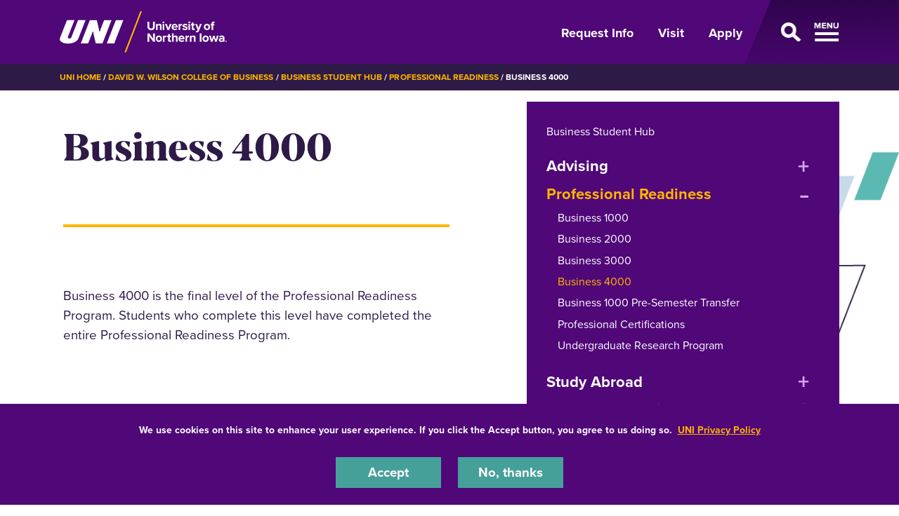

--- FILE ---
content_type: text/html; charset=UTF-8
request_url: https://business.uni.edu/students/professional-readiness/business-4000
body_size: 9340
content:
<!DOCTYPE html>
<html lang="en" dir="ltr" prefix="og: https://ogp.me/ns#">
  <head>
    <meta charset="utf-8" />
<noscript><style>form.antibot * :not(.antibot-message) { display: none !important; }</style>
</noscript><meta name="description" content="Business 4000 is the final level of the Professional Readiness Program. Students who complete this level have completed the entire Professional Readiness Program." />
<link rel="shortlink" href="https://business.uni.edu/node/2244" />
<link rel="canonical" href="https://business.uni.edu/students/professional-readiness/business-4000" />
<meta property="og:url" content="https://business.uni.edu/students/professional-readiness/business-4000" />
<meta name="Generator" content="Drupal 10 (https://www.drupal.org)" />
<meta name="MobileOptimized" content="width" />
<meta name="HandheldFriendly" content="true" />
<meta name="viewport" content="width=device-width, initial-scale=1.0" />
<link rel="icon" href="/themes/custom/octothorpe/images/favicon.ico" type="image/vnd.microsoft.icon" />

    <title>Business 4000 | David W. Wilson College of Business</title>
    <link rel="stylesheet" media="all" href="/sites/default/files/css/css_mjT2SsylXZYYqFXjN20AZRDsIoUWkOQvrJHipOFXCEg.css?delta=0&amp;language=en&amp;theme=octothorpe&amp;include=[base64]" />
<link rel="stylesheet" media="all" href="/sites/default/files/css/css_MhQ6Un-jGbvqQ4mVRfK7NSOGtgZ27VIR66PM6vhZAt0.css?delta=1&amp;language=en&amp;theme=octothorpe&amp;include=[base64]" />
<link rel="stylesheet" media="print" href="/sites/default/files/css/css_PtLObPs1b2s_9ZJI7GpCFirHUR5a3aKoU_XVYc-4KbM.css?delta=2&amp;language=en&amp;theme=octothorpe&amp;include=[base64]" />
<link rel="stylesheet" media="all" href="/sites/default/files/css/css_GuWRxb-9d-8Mr7g7u9UMDUYT9Us_A2Ot1M-tQ_2ExGo.css?delta=3&amp;language=en&amp;theme=octothorpe&amp;include=[base64]" />

    

    <!-- Google Tag Manager -->
<script>(function(w,d,s,l,i){w[l]=w[l]||[];w[l].push({'gtm.start':
new Date().getTime(),event:'gtm.js'});var f=d.getElementsByTagName(s)[0],
j=d.createElement(s),dl=l!='dataLayer'?'&l='+l:'';j.async=true;j.src=
'https://www.googletagmanager.com/gtm.js?id='+i+dl;f.parentNode.insertBefore(j,f);
})(window,document,'script','dataLayer','GTM-M7LW7GF');</script>
<!-- End Google Tag Manager -->
  </head>
  <body class="role-anonymous sitename-david-w-wilson-college-of-business path-node page-node-type-page">
  <!-- Google Tag Manager (noscript) -->
<noscript><iframe src="https://www.googletagmanager.com/ns.html?id=GTM-M7LW7GF"
height="0" width="0" style="display:none;visibility:hidden"></iframe></noscript>
<!-- End Google Tag Manager (noscript) -->
        <a href="#main-content" class="visually-hidden focusable skip-link">
      Skip to main content
    </a>
    
      <div class="dialog-off-canvas-main-canvas" data-off-canvas-main-canvas>
    

  
    
<div class="layout-container">
    <!-- full size header  -->
        <!-- short header  -->
<section class="mobile-header d-lg-none ">
    <div class="container">
        <div class="d-flex bar">
            <div class="logo-wrap">
                <a href="https://uni.edu">
                    <img loading="eager" src="/themes/custom/octothorpe/images/UNI-site-logo.png" alt="University of Northern Iowa Home" class="logo" width="238px" height="59px"  />
                </a>
            </div>
                        <div class="nav-wrap d-flex">
                <a aria-label="Toggle the primary navigation" class="menu-toggle" href="#">
                    <span class="d-none">Open Menu</span>
                    <span class="toggle"></span>
                </a>
            </div>
                    </div>
    </div>
</section>
<header class="header d-none d-lg-block ">
        <div class="container">
            <div class="header-row d-flex">
                <div class="logo-wrap">
                    <a href="https://uni.edu" rel="home" class="site-logo">
                <img loading="eager" src="/themes/custom/octothorpe/images/UNI-site-logo.png" alt="University of Northern Iowa Home" class="logo" width="238px" height="59px"  />
            </a>
                </div>
                                <div class="nav-wrap d-flex">
                    <ul class="nav uni-nav">
                        <li class="first leaf">
                            <a href="https://uni.edu/resources/request-information">Request Info</a>
                        </li>
                        <li class="leaf">
                            <a href="https://admissions.uni.edu/visit">Visit</a>
                        </li>
                        <li class="last leaf">
                            <a href="https://admissions.uni.edu/apply">Apply</a>
                        </li>
                    </ul>
                    <a class="menu-toggle" href="#" aria-label="Open Primary Navigation">
                        <span class="d-none">Open Menu</span>
                        <span class="toggle"></span>
                    </a>
                </div>
                            </div>
        </div>
</header>
<section class="slideout-wrap">
    <div class="slideout">
        <!-- mobile primary nav  -->
        <div class="d-lg-none mobile-primary">
            <ul class="nav uni-nav">
                <li class="first leaf">
                    <a href="https://admissions.uni.edu/information">Request Info</a>
                </li>
                <li class="leaf">
                    <a href="https://admissions.uni.edu/visit">Visit</a>
                </li>
                <li class="last leaf">
                    <a href="https://admissions.uni.edu/apply">Apply</a>
                </li>
            </ul>
        </div>
        <!-- UNI SEARCH -->
        <div class="block block-uni-bootstrap-4-search" id="block-uni-bootstrap-4-search-uni-bootstrap-4-search">
            <div class="block block-octothorpe-search">
<div class="container">
  
    
      <form action="https://uni.edu/resources/search" method="get">
      <div class="keys-wrap">
        <i class="fas fa-search"></i>
        <input aria-label="Search University of Northern Iowa" id="q" placeholder="Start Searching" type="text" size="18" name="search">
        </div>
        <div class="button-wrap">
        <input id="search-submit" type="submit" title="search button" value="Search">
        </div>
      </form>
      </div>
  </div>

        </div>
        <!-- UNI Slideout Nav -->
        <div id="block-menu-menu-primary-navigation" class="block block-menu slideout-nav contextual-links-region">
             <ul class="nav uni-nav">
            <li class="first expanded">
            <a href="https://uni.edu/resources/about-uni">About UNI</a>
            <a aria-label="About Menu Toggle" class="toggle collapsed" data-toggle="collapse" href="#dropdown4763" role="button" aria-expanded="false" aria-controls="dropdown4763">
              <span class="d-none">About open dropdown</span>
              <span class="sign"></span>
            </a>
          </li>
          <div class="collapse collapsed-menu" id="dropdown4763">
            <ul class="nav uni-nav">
              <li class="first leaf">
                <a href="https://uni.edu/resources/history-traditions">History & Traditions</a>
              </li>
              <li class="leaf">
                <a href="https://president.uni.edu">Office of the President</a>
              </li>
              <li class="last leaf">
                <a href="https://uni.edu/resources/administrative-departments">Administrative Departments</a>
              </li>

            </ul>
          </div>

          <li class="expanded">
            <a href="https://uni.edu/resources/academics">Academics</a>
            <a aria-label="Academics Menu Toggle" class="toggle collapsed" data-toggle="collapse" href="#dropdown4760" role="button" aria-expanded="false" aria-controls="dropdown4760">
              <span class="d-none">Academics open dropdown</span>
              <span class="sign"></span>
            </a>
          </li>
          <div class="collapse collapsed-menu" id="dropdown4760">
            <ul class="nav uni-nav">
              <li class="first leaf">
                <a href="https://majors.uni.edu">Majors, Minors & Degrees</a>
              </li>
              <li class="leaf">
                <a href="https://uni.edu/resources/academics/pre-professional">Pre-Professional Preparation</a>
              </li>
               <li class="leaf">
                <a href="https://online.uni.edu/">Online & Distance Education</a>
              </li>
              <li class="leaf">
                <a href="https://uni.edu/resources/colleges-departments">Colleges & Departments</a>
              </li>
              <li class="leaf">
                <a href="https://honors.uni.edu">Honors Program</a>
              </li>
              <li class="leaf">
                <a href="https://uni.edu/resources/undergraduate-research">Student Research</a>
              </li>
              <li class="leaf">
                <a href="https://uni.edu/studyabroad">Study Abroad</a>
              </li>
              <li class="leaf">
                <a href="https://registrar.uni.edu">Office of the Registrar</a>
              </li>
              <li class="last leaf">
                <a href="https://advising.uni.edu">Academic Advising</a>
              </li>
            </ul>
          </div>
          <li class="expanded">
            <a href="https://admissions.uni.edu/">Admissions & Aid</a>
            <a aria-label="Admissions &amp; Aid Menu Toggle" class="toggle collapsed" data-toggle="collapse" href="#dropdown4759" role="button" aria-expanded="false" aria-controls="dropdown4759">
              <span class="d-none">Admissions &amp; Aid open dropdown</span>
              <span class="sign"></span>
            </a>
          </li>
          <div class="collapse collapsed-menu" id="dropdown4759">
            <ul class="nav uni-nav">
              <li class="first leaf">
                <a href="https://admissions.uni.edu/how-apply/freshmen">Freshmen</a>
              </li>
              <li class="leaf">
                <a href="https://admissions.uni.edu/how-apply/hello-transfers">Transfer Students</a>
              </li>
              <li class="leaf">
                <a href="https://grad.uni.edu/">Graduate</a>
              </li>
               <li class="leaf">
                <a href="https://online.uni.edu/">Online & Distance Education</a>
              </li>
              <li class="leaf">
                <a href="https://admissions.uni.edu/international">International</a>
              </li>
              <li class="leaf">
                <a href="https://admissions.uni.edu/financial-aid/tuition-and-fees">Tuition & Fees</a>
              </li>
              <li class="last leaf">
                <a href="https://admissions.uni.edu/financial-aid">Financial Aid</a>
              </li>
            </ul>
          </div>
          <li class="expanded">
            <a href="https://uni.edu/resources/campus-life">Student Life</a>
            <a aria-label="Life on Campus Menu Toggle" class="toggle collapsed" data-toggle="collapse" href="#dropdown4761" role="button" aria-expanded="false" aria-controls="dropdown4761">
              <span class="d-none">Life on Campus open dropdown</span>
              <span class="sign"></span>
            </a>
          </li>
          <div class="collapse collapsed-menu" id="dropdown4761">
            <ul class="nav uni-nav">
               <li class="first leaf">
                <a href="https://safety.uni.edu/">Health & Safety</a>
              </li>
               <li class="leaf">
                <a href="https://uhd.uni.edu">Housing & Dining</a>
              </li>
              <li class="leaf">
                <a href="https://wellbeing.uni.edu/">Student Health & Wellbeing</a>
              </li>
              <li class="leaf">
                <a href="https://careerservices.uni.edu">Career Services</a>
              </li>
               <li class="leaf">
                <a href="https://uni.edu/resources/community/">Cedar Falls & Waterloo</a>
              </li>
              <li class="last leaf">
                <a href="https://map.uni.edu/">Campus Map</a>
              </li>
            </ul>
          </div>


          <li class="last expanded">
            Support UNI
            <a aria-label="Support UNI Menu Toggle" class="toggle collapsed" data-toggle="collapse" href="#dropdown4764" role="button" aria-expanded="false" aria-controls="dropdown4764">
              <span class="d-none">Support UNI open dropdown</span>
              <span class="sign"></span>
            </a>
          </li>
          <div class="collapse collapsed-menu" id="dropdown4764">
            <ul class="nav uni-nav">
               <li class="first leaf active">
                <a href="https://alumni.uni.edu" rel="noreferrer">UNI Alumni Association</a>
              </li>
              <li class="leaf">
                <a href="https://foundation.uni.edu">UNI Foundation</a>
              </li>
              <li class="last leaf active">
                <a href="https://uni.edu/resources/give" rel="noreferrer">Give to UNI</a>
              </li>
            </ul>

          </div>
        </ul>
         <ul class="nav uni-nav">
  	    <li class="leaf">
            <a href="https://unipanthers.com" rel="noreferrer">Athletics</a>
          </li>
          <li class="leaf">
            <a href="https://calendar.uni.edu" rel="noreferrer">Calendar</a>
          </li></ul>
        </div>
        <!-- END UNI Slideout Nav -->
        <div class="row no-gutters slideout-footer">
            <div class="col-lg-7 footer-subnav">
                <ul class="nav uni-nav">
                    <li class="first leaf"><a href="https://portal.uni.edu">MyUniverse</a></li>
                    <li class="leaf"><a href="https://directory.uni.edu">Directory</a></li>
                    <li class="leaf"><a href="https://it.uni.edu/elearning ">eLearning</a></li>
                    <li class="leaf"><a href="https://uni.edu/resources/a-z-index">A-Z Index</a></li>
                    <li class="leaf"><a href="https://library.uni.edu">Rod Library</a></li>
                    <li class="last leaf"><a href="https://uni.edu/email">Email</a></li>
                </ul>
            </div>
            <div class="col-lg-5">
                <ul class="nav flex-row social-links">
    <li>
        <a aria-label="Facebook" target="_blank" rel="noreferrer" href="http://www.facebook.com/universityofnortherniowa"><span class="d-none">Facebook</span><i class="fa-brands fa-square-facebook"></i></a>
    </li>
    <li>
        <a aria-label="Twitter" target="_blank" rel="noreferrer" href="http://twitter.com/northerniowa"><span class="d-none">X/Twitter</span><i class="fa-brands fa-x-twitter"></i></a>
    </li>
    <li>
        <a aria-label="Youtube" target="_blank" rel="noreferrer" href="http://www.youtube.com/user/uofnortherniowa"><span class="d-none">Youtube</span><i class="fa-brands fa-youtube"></i></a>
    </li>
    <li>
        <a aria-label="LinkedIn" target="_blank" rel="noreferrer" href="https://www.linkedin.com/school/university-of-northern-iowa/"><span class="d-none">LinkedIn</span><i class="fa-brands fa-linkedin"></i></a>
    </li>
    <li>
        <a aria-label="Instagram" target="_blank" rel="noreferrer" href="https://www.instagram.com/northern_iowa/"><span class="d-none">Instagram</span><i class="fa-brands fa-instagram"></i></a>
    </li>
</ul>            </div>
        </div>
        <a href="#" class="sr-only sr-only-focusable menu-toggle" id="closemenu">Close Menu</a>
    </div>
</section>
      <div class="region region-breadcrumbs">
    <div id="block-breadcrumbs" class="block block-system block-system-breadcrumb-block">
  
    
        <nav class="breadcrumb" role="navigation" aria-labelledby="system-breadcrumb">
    <div class="container">
    <span id="system-breadcrumb" class="visually-hidden">Breadcrumb</span>
    <ol>
      <li><a href="https://uni.edu">UNI Home</a></li>
          <li>
                  <a href="/">David W. Wilson College of Business</a>
              </li>
          <li>
                  <a href="/students">Business Student Hub</a>
              </li>
          <li>
                  <a href="/students/professional-readiness">Professional Readiness</a>
              </li>
          <li>
                  Business 4000
              </li>
        </ol>
  </div>
  </nav>

    </div>

  </div>

      <div class="region region-alert">
    <div class="views-element-container block block-views block-views-blocksite-alert-block-1" id="block-views-block-site-alert-block-1">
  
    
      <div><div class="view view-site-alert view-id-site_alert view-display-id-block_1 js-view-dom-id-7a82fd3f64bee6a727772f8a2abdc6607d04c6e7fd84da3fb2191174c5135325">
  
    
      
  
          </div>
</div>

    </div>

  </div>

    
    
    <main role="main">
        <a id="main-content" tabindex="-1"></a>        <div class="layout-content">

            <div class="page-header">
                            </div>



          <div class="page-content no-header-img">
              <div class="region region-content">
    <div data-drupal-messages-fallback class="hidden"></div>
<div id="block-octothorpe-content" class="block block-system block-system-main-block">
  
    
      
<article class="node node--type-page node--view-mode-full">

  
    

       <div class="node__content">
    
  <div class="layout layout--onecol lead-section">
    <div  class="layout__region layout__region--content">
      

<span class="header-slices"></span>
<div class="block lead-text block-layout-builder block-inline-blocklead-text">
<div class="container">
  
  <div class="row">
  <div class="col-12 col-lg-6 order-2 order-lg-1 node-body">
    <h1 class="page-title">
      Business 4000
    </h1>
  
  

      
            <div class="clearfix text-formatted field field--name-body field--type-text-with-summary field--label-hidden field__item"><p>&nbsp;</p>

<hr>
<p>&nbsp;</p>

<p>Business 4000 is the final level of the Professional Readiness Program. Students who complete this level have completed the entire Professional Readiness Program.</p></div>
      
    </div>
<div class="col-12 col-lg-5 order-1 order-lg-2 menu-holder offset-lg-1">




<div class="section-menu">
  <div class="department">
      <a href="/students">Business Student Hub</a>
</div>

<div class="section-title"><a aria-label="☰ Menu" class="toggle collapsed d-block d-lg-none" data-toggle="collapse" href="#section-menu-inner" role="button" aria-expanded="false" aria-controls="section-menu-inner"> ☰ Menu<span class="sign"></span></a></div>

<div id="section-menu-inner" class="inner collapse">

    
            <ul class="nav navbar-nav" id="accordion">
                    <li class="nav-item sub-menu">
                          <div id="heading1"><a href="/students/advising" class="nav-link nav-link--students-advising" data-drupal-link-system-path="node/12377">Advising</a>
    <button class="btn btn-link" data-toggle="collapse" data-target="#collapse1" aria-expanded="false" aria-controls="collapse1">

          <span class="visually-hidden">expand or collapse menu</span>
         </button>
     </div>

     <div id="collapse1" class="collapse" aria-labelledby="heading1">
          
            <ul class="sub-menu">

                    <li class="sub-item">
                          <a href="/students/advising/professional-academic-advisors" class="nav-link--students-advising-professional-academic-advisors" data-drupal-link-system-path="node/2236">Professional Academic Advisors</a>

        
      </li>

                <li class="sub-item">
                          <a href="/students/advising/frequently-asked-questions" class="nav-link--students-advising-frequently-asked-questions" data-drupal-link-system-path="node/2866">FAQs</a>

        
      </li>

                <li class="sub-item">
                          <a href="/students/advising/four-year-plan" class="nav-link--students-advising-four-year-plan" data-drupal-link-system-path="node/2802">Four Year Plan</a>

        
      </li>

                <li class="sub-item">
                          <a href="/students/advising/major-requirements" class="nav-link--students-advising-major-requirements" data-drupal-link-system-path="node/2937">Major Requirements</a>

        
      </li>

                <li class="sub-item">
                          <a href="/students/advising/guide-registration" class="nav-link--students-advising-guide-registration" data-drupal-link-system-path="node/2817">Registration Guide</a>

        
      </li>

                <li class="sub-item">
                          <a href="/students/advising/uni-wilson-college-business-policies" class="nav-link--students-advising-uni-wilson-college-business-policies" data-drupal-link-system-path="node/2803">College Policies</a>

        
      </li>

                <li class="sub-item">
                          <a href="/students/advising/student-success-series" class="nav-link--students-advising-student-success-series" data-drupal-link-system-path="node/2238">Student Success Series</a>

        
      </li>

                <li class="sub-item">
                          <a href="/students/advising/tips-transfer-students" class="nav-link--students-advising-tips-transfer-students" data-drupal-link-system-path="node/2239">Tips for Transfer Students</a>

        
      </li>

                <li class="sub-item">
                          <a href="/students/advising/direct-admission" class="nav-link--students-advising-direct-admission" data-drupal-link-system-path="node/2240">Direct Admission</a>

        
      </li>

        </ul>
  
             </div>
        
      </li>

                <li class="nav-item active sub-menu">
                        <div id="heading2">
      <a href="/students/professional-readiness" class="nav-link active nav-link--students-professional-readiness" data-drupal-link-system-path="node/12378">Professional Readiness</a>
    <button class="btn btn-link active" data-toggle="collapse" data-target="#collapse2" aria-expanded="true" aria-controls="collapse2">

          <span class="visually-hidden">expand or collapse menu</span>
         </button>
     </div>

     <div id="collapse2" class="collapse active show" aria-labelledby="heading2">
          
            <ul class="sub-menu">

                    <li class="sub-item">
                          <a href="/students/professional-readiness/business-1000" class="nav-link--students-professional-readiness-business-1000" data-drupal-link-system-path="node/2241">Business 1000</a>

        
      </li>

                <li class="sub-item">
                          <a href="/students/professional-readiness/business-2000" class="nav-link--students-professional-readiness-business-2000" data-drupal-link-system-path="node/2242">Business 2000</a>

        
      </li>

                <li class="sub-item">
                          <a href="/students/professional-readiness/business-3000-0" class="nav-link--students-professional-readiness-business-3000-0" data-drupal-link-system-path="node/11725">Business 3000</a>

        
      </li>

                <li class="sub-item active">
                          <a href="/students/professional-readiness/business-4000" class="active nav-link--students-professional-readiness-business-4000 is-active" data-drupal-link-system-path="node/2244" aria-current="page">Business 4000</a>

        
      </li>

                <li class="sub-item">
                          <a href="/students/professional-readiness/complete-your-first-professional-skills-requirement-you-even-get" class="nav-link--students-professional-readiness-complete-your-first-professional-skills-requirement-you-even-get" data-drupal-link-system-path="node/2831">Business 1000 Pre-Semester Transfer</a>

        
      </li>

                <li class="sub-item">
                          <a href="/students/professional-readiness/professional-certifications" class="nav-link--students-professional-readiness-professional-certifications" data-drupal-link-system-path="node/2245">Professional Certifications</a>

        
      </li>

                <li class="sub-item">
                          <a href="/students/professional-readiness/undergraduate-research-program" class="nav-link--students-professional-readiness-undergraduate-research-program" data-drupal-link-system-path="node/2804">Undergraduate Research Program</a>

        
      </li>

        </ul>
  
              </div>
        
      </li>

                <li class="nav-item sub-menu">
                          <div id="heading3"><a href="/students/study-abroad" class="nav-link nav-link--students-study-abroad" data-drupal-link-system-path="node/12383">Study Abroad</a>
    <button class="btn btn-link" data-toggle="collapse" data-target="#collapse3" aria-expanded="false" aria-controls="collapse3">

          <span class="visually-hidden">expand or collapse menu</span>
         </button>
     </div>

     <div id="collapse3" class="collapse" aria-labelledby="heading3">
          
            <ul class="sub-menu">

                    <li class="sub-item">
                          <a href="/students/study-abroad/semester-abroad" class="nav-link--students-study-abroad-semester-abroad" data-drupal-link-system-path="node/2221">Semester Abroad</a>

        
      </li>

                <li class="sub-item">
                          <a href="/students/study-abroad/fly-free-faculty-led-programs" class="nav-link--students-study-abroad-fly-free-faculty-led-programs" data-drupal-link-system-path="node/2222">Faculty-Led Programs</a>

        
      </li>

                <li class="sub-item">
                          <a href="/students/study-abroad/internships-abroad" class="nav-link--students-study-abroad-internships-abroad" data-drupal-link-system-path="node/2246">Internships Abroad</a>

        
      </li>

                <li class="sub-item">
                          <a href="/students/study-abroad/apply-for-funding" class="nav-link--students-study-abroad-apply-for-funding" data-drupal-link-system-path="node/10885">Study Abroad Funding</a>

        
      </li>

        </ul>
  
             </div>
        
      </li>

                <li class="nav-item sub-menu">
                          <div id="heading4"><a href="/students/jobs-internships" class="nav-link nav-link--students-jobs-internships" data-drupal-link-system-path="node/12385">Jobs &amp; Internships</a>
    <button class="btn btn-link" data-toggle="collapse" data-target="#collapse4" aria-expanded="false" aria-controls="collapse4">

          <span class="visually-hidden">expand or collapse menu</span>
         </button>
     </div>

     <div id="collapse4" class="collapse" aria-labelledby="heading4">
          
            <ul class="sub-menu">

                    <li class="sub-item">
                          <a href="/students/jobs-internships/campus-recruiting" class="nav-link--students-jobs-internships-campus-recruiting" data-drupal-link-system-path="node/2247">Campus Recruiting</a>

        
      </li>

                <li class="sub-item">
                          <a href="/students/jobs-internships/funding-non-profit-internships" class="nav-link--students-jobs-internships-funding-non-profit-internships" data-drupal-link-system-path="node/2248">Funding for Non-Profit Internships</a>

        
      </li>

                <li class="sub-item">
                          <a href="/students/jobs-internships/internships" class="nav-link--students-jobs-internships-internships" data-drupal-link-system-path="node/2249">Internships</a>

        
      </li>

                <li class="sub-item">
                          <a href="https://careerservices.uni.edu/job-board" class="nav-link-https--careerservicesuniedu-job-board">UNI Job Board</a>

        
      </li>

        </ul>
  
             </div>
        
      </li>

                <li class="nav-item sub-menu">
                          <div id="heading5"><a href="/students/technology-resources" class="nav-link nav-link--students-technology-resources" data-drupal-link-system-path="node/12387">Technology Resources</a>
    <button class="btn btn-link" data-toggle="collapse" data-target="#collapse5" aria-expanded="false" aria-controls="collapse5">

          <span class="visually-hidden">expand or collapse menu</span>
         </button>
     </div>

     <div id="collapse5" class="collapse" aria-labelledby="heading5">
          
            <ul class="sub-menu">

                    <li class="sub-item">
                          <a href="/students/technology-resources/business-computing-resources" class="nav-link--students-technology-resources-business-computing-resources" data-drupal-link-system-path="node/2807">Business Computing Resources</a>

        
      </li>

                <li class="sub-item">
                          <a href="https://it.uni.edu/" class="nav-link-https--ituniedu-">UNI Information Technology</a>

        
      </li>

        </ul>
  
             </div>
        
      </li>

                <li class="nav-item sub-menu">
                          <div id="heading6"><a href="/students/educational-resources" class="nav-link nav-link--students-educational-resources" data-drupal-link-system-path="node/12388">Educational Resources</a>
    <button class="btn btn-link" data-toggle="collapse" data-target="#collapse6" aria-expanded="false" aria-controls="collapse6">

          <span class="visually-hidden">expand or collapse menu</span>
         </button>
     </div>

     <div id="collapse6" class="collapse" aria-labelledby="heading6">
          
            <ul class="sub-menu">

                    <li class="sub-item">
                          <a href="/students/educational-resources/tutor-schedule" class="nav-link--students-educational-resources-tutor-schedule" data-drupal-link-system-path="node/2808">Tutor Schedule</a>

        
      </li>

                <li class="sub-item">
                          <a href="https://guides.lib.uni.edu/mba" class="nav-link-https--guideslibuniedu-mba">Rod Library Business Research Portal</a>

        
      </li>

                <li class="sub-item">
                          <a href="https://tlc.uni.edu/" class="nav-link-https--tlcuniedu-">The Learning Center</a>

        
      </li>

                <li class="sub-item">
                          <a href="/students/educational-resources/university-scholarship-application" class="nav-link--students-educational-resources-university-scholarship-application" data-drupal-link-system-path="node/2809">Scholarships</a>

        
      </li>

        </ul>
  
             </div>
        
      </li>

                <li class="nav-item sub-menu">
                          <div id="heading7"><a href="/students/academic-competitions" class="nav-link nav-link--students-academic-competitions" data-drupal-link-system-path="node/12389">Academic Competitions</a>
    <button class="btn btn-link" data-toggle="collapse" data-target="#collapse7" aria-expanded="false" aria-controls="collapse7">

          <span class="visually-hidden">expand or collapse menu</span>
         </button>
     </div>

     <div id="collapse7" class="collapse" aria-labelledby="heading7">
          
            <ul class="sub-menu">

                    <li class="sub-item">
                          <a href="https://business.uni.edu/students/accounting-competitions" class="nav-link-https--businessuniedu-students-accounting-competitions">Accounting</a>

        
      </li>

                <li class="sub-item">
                          <a href="/students/academic-competitions/entrepreneurial-competitions" class="nav-link--students-academic-competitions-entrepreneurial-competitions" data-drupal-link-system-path="node/2810">Entrepreneurial</a>

        
      </li>

                <li class="sub-item">
                          <a href="/students/academic-competitions/financereal-estate-competitions" class="nav-link--students-academic-competitions-financereal-estate-competitions" data-drupal-link-system-path="node/2811">Finance/Real Estate</a>

        
      </li>

                <li class="sub-item">
                          <a href="/students/academic-competitions/international-competitions" class="nav-link--students-academic-competitions-international-competitions" data-drupal-link-system-path="node/2812">International</a>

        
      </li>

                <li class="sub-item">
                          <a href="/students/academic-competitions/management-competitions" class="nav-link--students-academic-competitions-management-competitions" data-drupal-link-system-path="node/2813">Management</a>

        
      </li>

                <li class="sub-item">
                          <a href="/students/academic-competitions/marketing-and-sales-competitions" class="nav-link--students-academic-competitions-marketing-and-sales-competitions" data-drupal-link-system-path="node/2814">Marketing and Sales</a>

        
      </li>

        </ul>
  
             </div>
        
      </li>

                <li class="nav-item sub-menu">
                          <div id="heading8"><a href="/students/student-organizations" class="nav-link nav-link--students-student-organizations" data-drupal-link-system-path="node/12393">Student Organizations</a>
    <button class="btn btn-link" data-toggle="collapse" data-target="#collapse8" aria-expanded="false" aria-controls="collapse8">

          <span class="visually-hidden">expand or collapse menu</span>
         </button>
     </div>

     <div id="collapse8" class="collapse" aria-labelledby="heading8">
          
            <ul class="sub-menu">

                    <li class="sub-item">
                          <a href="/students/student-organizations/leadership-honor-social-organizations" class="nav-link--students-student-organizations-leadership-honor-social-organizations" data-drupal-link-system-path="node/2815">Leadership, Honor, &amp; Social Organizations</a>

        
      </li>

                <li class="sub-item">
                          <a href="/students/student-organizations/campus-opportunities" class="nav-link--students-student-organizations-campus-opportunities" data-drupal-link-system-path="node/2816">Campus Opportunities</a>

        
      </li>

                <li class="sub-item">
                          <a href="/students/student-organizations/resources-student-organizations" class="nav-link--students-student-organizations-resources-student-organizations" data-drupal-link-system-path="node/12439">Resources for Student Organizations</a>

        
      </li>

        </ul>
  
             </div>
        
      </li>

        </ul>
  

</div>
</div>


</div>
  </div>
</div>

</div>
    </div>
  </div>

  <div class="layout layout--onecol content">
    <div  class="layout__region layout__region--content">
      
  

<div class="block text-block block-layout-builder block-inline-blocktext-block white">
<div class="container">
  
    
      
            <div class="clearfix text-formatted field field--name-body field--type-text-with-summary field--label-hidden field__item"><h4 class="h4">What does it cover?</h4>

<p>Business 4000 is centered around executive mentoring. Students will attend a few scheduled sessions at the beginning of the semester to learn more about how to utilize a mentor, then will be matched with an alumni mentor. The experience is intended to be flexible to fit your needs, and the mentoring relationship should be driven by you, the student.</p>

<p>&nbsp;</p>

<hr>
<p>&nbsp;</p>

<h4 class="h4">When should you take it?</h4>

<p>Any time after you complete Business 3000, but ideally during your senior year. Second semester of your junior year at the latest!</p>

<p>&nbsp;</p>

<hr>
<p>&nbsp;</p>

<h4 class="h4">What do you get for completing all four levels?</h4>

<p>Students who complete all four levels of the&nbsp;PRP&nbsp;(Business 1000, 2000, 3000, and 4000) receive a certificate and medallion (which many students wear at commencement) and also receive a co-curricular transcript notation. And of course, the growth and development that comes from four semesters of professional training!</p></div>
      
      </div>
</div>
    </div>
  </div>


  </div>   
</article>
    </div>

  </div>

          </div>
        </div>    </main>
    
    <footer role="contentinfo">
        <div class="footer ">
  <div class="container">
        <div class="row">
      <div class="col-lg-8">
        <div class="d-lg-flex">
          <div class="logo text-center pt-2">
           <a href="https://uni.edu" rel="home" class="site-logo">
      <img loading="lazy" src="/themes/custom/octothorpe/images/UNI-site-logo.png" alt="University of Northern Iowa Home" width="238px" height="59px" class="logo"/>
    </a>
          </div>
          <div class="footer-address">
            <p>1227 W 27th St<br>
            Cedar Falls, Iowa 50614<br>
            319-273-2311</p>
          </div>
        </div>
      </div>
      <div class="col-lg-4  footer-subnav">
        <ul class="nav uni-nav"><li class="first leaf"><a href="https://map.uni.edu/">Maps &amp; Directions</a></li>
        <li class="leaf"><a href="https://unibookstore.com" rel="noreferrer">Bookstore</a></li>
        <li class="leaf"><a href="https://safety.uni.edu">Safety</a></li>
       <li class="leaf"><a href="https://insideuni.uni.edu">InsideUNI</a></li>
       <li class="leaf"><a href="https://careers.uni.edu">Careers at UNI</a></li>
        <li class="last leaf"><a href="https://freespeech.uni.edu">Free Speech at UNI</a></li>
         </ul>
      </div>
    </div>
    <div class="row d-flex justify-content-between pt-4 pt-lg-5">
      <div class="col-lg-8  order-2 order-lg-1" id="copyright">
        Copyright 2026 Maintained by <a style="color: #ffb500;" href="mailto:webteam@uni.edu">IT-Client Services</a>
      </div>
      <div class="col-lg-4 order-1 order-lg-2">
        <ul class="nav flex-row social-links">
    <li>
        <a aria-label="Facebook" target="_blank" rel="noreferrer" href="http://www.facebook.com/universityofnortherniowa"><span class="d-none">Facebook</span><i class="fa-brands fa-square-facebook"></i></a>
    </li>
    <li>
        <a aria-label="Twitter" target="_blank" rel="noreferrer" href="http://twitter.com/northerniowa"><span class="d-none">X/Twitter</span><i class="fa-brands fa-x-twitter"></i></a>
    </li>
    <li>
        <a aria-label="Youtube" target="_blank" rel="noreferrer" href="http://www.youtube.com/user/uofnortherniowa"><span class="d-none">Youtube</span><i class="fa-brands fa-youtube"></i></a>
    </li>
    <li>
        <a aria-label="LinkedIn" target="_blank" rel="noreferrer" href="https://www.linkedin.com/school/university-of-northern-iowa/"><span class="d-none">LinkedIn</span><i class="fa-brands fa-linkedin"></i></a>
    </li>
    <li>
        <a aria-label="Instagram" target="_blank" rel="noreferrer" href="https://www.instagram.com/northern_iowa/"><span class="d-none">Instagram</span><i class="fa-brands fa-instagram"></i></a>
    </li>
</ul>      </div>
    </div>
      </div>
</div>
<div class="bottom-site-links ">
  <div class="container">
    <ul class="nav uni-nav"><li class="first leaf"><a href="https://policies.uni.edu/1303">Equal Opportunity/Non-Discrimination Statement</a></li>
    <li class="leaf"><a href="https://policies.uni.edu/web-privacy-statement">Privacy Policy</a></li>
    <li class="leaf"><a href="https://uni.edu/resources/accessibility">Accessibility</a></li>
    <li class="last leaf"><a href="https://uni.edu/resources/consumer-info">Consumer Information</a></li>
    </ul>
  </div>
</div>    </footer>
</div>
  </div>

    
    <script type="application/json" data-drupal-selector="drupal-settings-json">{"path":{"baseUrl":"\/","pathPrefix":"","currentPath":"node\/2244","currentPathIsAdmin":false,"isFront":false,"currentLanguage":"en"},"pluralDelimiter":"\u0003","suppressDeprecationErrors":true,"colorbox":{"opacity":"0.85","current":"{current} of {total}","previous":"\u00ab Prev","next":"Next \u00bb","close":"Close","maxWidth":"98%","maxHeight":"98%","fixed":true,"mobiledetect":true,"mobiledevicewidth":"480px"},"eu_cookie_compliance":{"cookie_policy_version":"1.0.0","popup_enabled":true,"popup_agreed_enabled":false,"popup_hide_agreed":false,"popup_clicking_confirmation":false,"popup_scrolling_confirmation":false,"popup_html_info":"\u003Cdiv aria-labelledby=\u0022popup-text\u0022  class=\u0022eu-cookie-compliance-banner eu-cookie-compliance-banner-info eu-cookie-compliance-banner--opt-in\u0022\u003E\n  \u003Cdiv class=\u0022popup-content info eu-cookie-compliance-content\u0022\u003E\n        \u003Cdiv id=\u0022popup-text\u0022 class=\u0022eu-cookie-compliance-message\u0022 role=\u0022document\u0022\u003E\n      \u003Cp\u003EWe use cookies on this site to enhance your user experience. If you click the Accept button, you agree to us doing so.\u0026nbsp; \u003Ca href=\u0022https:\/\/policies.uni.edu\/web-privacy-statement\u0022\u003EUNI Privacy Policy\u003C\/a\u003E\u003C\/p\u003E\n          \u003C\/div\u003E\n\n    \n    \u003Cdiv id=\u0022popup-buttons\u0022 class=\u0022eu-cookie-compliance-buttons\u0022\u003E\n            \u003Cbutton type=\u0022button\u0022 class=\u0022agree-button eu-cookie-compliance-secondary-button\u0022\u003EAccept\u003C\/button\u003E\n              \u003Cbutton type=\u0022button\u0022 class=\u0022decline-button eu-cookie-compliance-default-button\u0022\u003ENo, thanks\u003C\/button\u003E\n          \u003C\/div\u003E\n  \u003C\/div\u003E\n\u003C\/div\u003E","use_mobile_message":false,"mobile_popup_html_info":"\u003Cdiv aria-labelledby=\u0022popup-text\u0022  class=\u0022eu-cookie-compliance-banner eu-cookie-compliance-banner-info eu-cookie-compliance-banner--opt-in\u0022\u003E\n  \u003Cdiv class=\u0022popup-content info eu-cookie-compliance-content\u0022\u003E\n        \u003Cdiv id=\u0022popup-text\u0022 class=\u0022eu-cookie-compliance-message\u0022 role=\u0022document\u0022\u003E\n      \n          \u003C\/div\u003E\n\n    \n    \u003Cdiv id=\u0022popup-buttons\u0022 class=\u0022eu-cookie-compliance-buttons\u0022\u003E\n            \u003Cbutton type=\u0022button\u0022 class=\u0022agree-button eu-cookie-compliance-secondary-button\u0022\u003EAccept\u003C\/button\u003E\n              \u003Cbutton type=\u0022button\u0022 class=\u0022decline-button eu-cookie-compliance-default-button\u0022\u003ENo, thanks\u003C\/button\u003E\n          \u003C\/div\u003E\n  \u003C\/div\u003E\n\u003C\/div\u003E","mobile_breakpoint":768,"popup_html_agreed":false,"popup_use_bare_css":true,"popup_height":"auto","popup_width":"100%","popup_delay":1000,"popup_link":"https:\/\/policies.uni.edu\/web-privacy-statement","popup_link_new_window":true,"popup_position":false,"fixed_top_position":true,"popup_language":"en","store_consent":false,"better_support_for_screen_readers":true,"cookie_name":"","reload_page":false,"domain":"uni.edu","domain_all_sites":true,"popup_eu_only":false,"popup_eu_only_js":false,"cookie_lifetime":365,"cookie_session":0,"set_cookie_session_zero_on_disagree":0,"disagree_do_not_show_popup":false,"method":"opt_in","automatic_cookies_removal":true,"allowed_cookies":"","withdraw_markup":"\u003Cbutton type=\u0022button\u0022 class=\u0022eu-cookie-withdraw-tab\u0022\u003EPrivacy settings\u003C\/button\u003E\n\u003Cdiv aria-labelledby=\u0022popup-text\u0022 class=\u0022eu-cookie-withdraw-banner\u0022\u003E\n  \u003Cdiv class=\u0022popup-content info eu-cookie-compliance-content\u0022\u003E\n    \u003Cdiv id=\u0022popup-text\u0022 class=\u0022eu-cookie-compliance-message\u0022 role=\u0022document\u0022\u003E\n      \u003Ch2\u003EWe use cookies on this site to enhance your user experience\u003C\/h2\u003E\u003Cp\u003EYou have given your consent for us to set cookies.\u003C\/p\u003E\n    \u003C\/div\u003E\n    \u003Cdiv id=\u0022popup-buttons\u0022 class=\u0022eu-cookie-compliance-buttons\u0022\u003E\n      \u003Cbutton type=\u0022button\u0022 class=\u0022eu-cookie-withdraw-button \u0022\u003EWithdraw consent\u003C\/button\u003E\n    \u003C\/div\u003E\n  \u003C\/div\u003E\n\u003C\/div\u003E","withdraw_enabled":false,"reload_options":0,"reload_routes_list":"","withdraw_button_on_info_popup":false,"cookie_categories":[],"cookie_categories_details":[],"enable_save_preferences_button":true,"cookie_value_disagreed":"0","cookie_value_agreed_show_thank_you":"1","cookie_value_agreed":"2","containing_element":"body","settings_tab_enabled":false,"olivero_primary_button_classes":"","olivero_secondary_button_classes":"","close_button_action":"close_banner","open_by_default":true,"modules_allow_popup":true,"hide_the_banner":false,"geoip_match":true,"unverified_scripts":[]},"ckeditorAccordion":{"accordionStyle":{"collapseAll":1,"keepRowsOpen":1,"animateAccordionOpenAndClose":1,"openTabsWithHash":1,"allowHtmlInTitles":0}},"user":{"uid":0,"permissionsHash":"7ccd19cfc25492225762b1cef47256702f26db54cdd1a147df00d704c0fe7e76"}}</script>
<script src="/sites/default/files/js/js_FAs0dXkB5WyXioTi83wGOusn89bR2SLHW-YhuFlsjWE.js?scope=footer&amp;delta=0&amp;language=en&amp;theme=octothorpe&amp;include=eJxtiUEOAkEIBD80ypMmDINKFukJi4n-Xk8bYzxVV5dsOq2QnUWQ0xB0rPMlEaUxm8CRA09azhaHdgu3UPrxpo8uwGb6wX25cYjSv7NBCnVDLqUB1F7Jq8uM73B1DPbTXi_XN_tbRc4"></script>
<script src="/modules/contrib/ckeditor_accordion/js/accordion.frontend.min.js?t8xa9n"></script>
<script src="/sites/default/files/js/js_FdBAXflJpZZA7r7bX8ctjocoyjda64suqJRIWLJwmPY.js?scope=footer&amp;delta=2&amp;language=en&amp;theme=octothorpe&amp;include=eJxtiUEOAkEIBD80ypMmDINKFukJi4n-Xk8bYzxVV5dsOq2QnUWQ0xB0rPMlEaUxm8CRA09azhaHdgu3UPrxpo8uwGb6wX25cYjSv7NBCnVDLqUB1F7Jq8uM73B1DPbTXi_XN_tbRc4"></script>

  </body>
</html>
